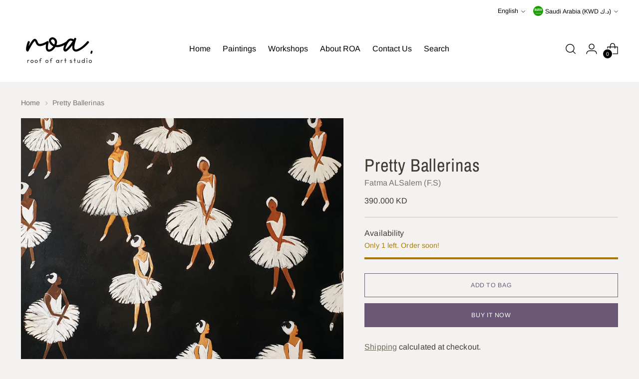

--- FILE ---
content_type: text/javascript; charset=utf-8
request_url: https://roa.studio/en-sa/products/pretty-ballerinas.js
body_size: 227
content:
{"id":6569641050262,"title":"Pretty Ballerinas","handle":"pretty-ballerinas","description":"\u003cp\u003ePretty Ballerinas\u003c\/p\u003e\n\u003cp\u003e\u003cmeta charset=\"utf-8\"\u003e\u003cspan data-mce-fragment=\"1\"\u003eDimensions: 120 cm X 90 cm each\u003c\/span\u003e\u003cbr data-mce-fragment=\"1\"\u003e\u003cspan data-mce-fragment=\"1\"\u003eStyle: Abstract\u003c\/span\u003e\u003cbr data-mce-fragment=\"1\"\u003e\u003cspan data-mce-fragment=\"1\"\u003eMediums: canvas, acrylic colors, mixed media\u003c\/span\u003e\u003cbr data-mce-fragment=\"1\"\u003e\u003cspan data-mce-fragment=\"1\"\u003eMaterials: Canvas, Wood\u003c\/span\u003e\u003c\/p\u003e","published_at":"2021-03-07T19:05:33+03:00","created_at":"2021-03-07T19:05:32+03:00","vendor":"Fatma ALSalem (F.S)","type":"Painting","tags":["abstract","Ballerina","black","Dance","feelings","Girl","kuwait","market","modern","people"],"price":39000,"price_min":39000,"price_max":39000,"available":true,"price_varies":false,"compare_at_price":null,"compare_at_price_min":0,"compare_at_price_max":0,"compare_at_price_varies":false,"variants":[{"id":39347298664598,"title":"Default Title","option1":"Default Title","option2":null,"option3":null,"sku":"","requires_shipping":true,"taxable":false,"featured_image":null,"available":true,"name":"Pretty Ballerinas","public_title":null,"options":["Default Title"],"price":39000,"weight":0,"compare_at_price":null,"inventory_management":"shopify","barcode":"","requires_selling_plan":false,"selling_plan_allocations":[]}],"images":["\/\/cdn.shopify.com\/s\/files\/1\/0549\/5108\/4182\/products\/ttatti.jpg?v=1615133134"],"featured_image":"\/\/cdn.shopify.com\/s\/files\/1\/0549\/5108\/4182\/products\/ttatti.jpg?v=1615133134","options":[{"name":"Title","position":1,"values":["Default Title"]}],"url":"\/en-sa\/products\/pretty-ballerinas","media":[{"alt":null,"id":20381250093206,"position":1,"preview_image":{"aspect_ratio":1.33,"height":1750,"width":2327,"src":"https:\/\/cdn.shopify.com\/s\/files\/1\/0549\/5108\/4182\/products\/ttatti.jpg?v=1615133134"},"aspect_ratio":1.33,"height":1750,"media_type":"image","src":"https:\/\/cdn.shopify.com\/s\/files\/1\/0549\/5108\/4182\/products\/ttatti.jpg?v=1615133134","width":2327}],"requires_selling_plan":false,"selling_plan_groups":[]}